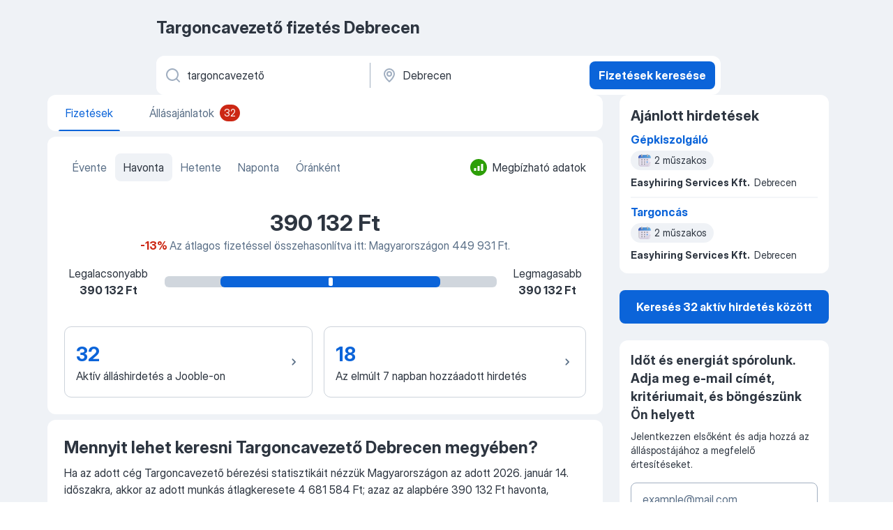

--- FILE ---
content_type: text/css
request_url: https://hu.jooble.org/assets/salaryStats.4424c195112dce4536c3.css
body_size: 8043
content:
._0hIdlx{margin:8px -16px 0}@media(min-width:992px){._0hIdlx{background-color:#fff;border-radius:8px;box-shadow:0 4px 24px 0 rgba(23,30,38,.18),0 0 2px 0 rgba(23,30,38,.06);box-sizing:border-box;left:0;margin:0;min-height:60px;padding:8px 0;position:absolute;right:0;top:calc(100% + 4px);z-index:4}}._3R8DSr{align-items:center;box-sizing:border-box;display:flex;min-height:32px;padding:4px 16px}.bbyfDK{color:#5a6f87;font:400 14px/20px InterDisplay,Helvetica,Arial,sans-serif;font-weight:400}.zIjnLm{color:#5a6f87;flex-shrink:0;font-size:12px;font:400 14px/20px InterDisplay,Helvetica,Arial,sans-serif;font-weight:400;margin-left:auto;min-height:auto}.zIjnLm>span{border-bottom-width:0}.S9MNKV{list-style-type:none;margin:0;padding:0}.LqcO-X{align-items:center;box-sizing:border-box;display:flex;padding:0 16px}.LqcO-X:not(:last-child) .biiCF7{border-bottom:1px solid rgba(99,128,166,.1)}.LqcO-X:hover{background-color:rgba(99,128,166,.1);overflow:hidden}.KN8081,.LqcO-X:active{background-color:rgba(99,128,166,.15)}@media(min-width:992px){.LqcO-X:hover{cursor:pointer}}.biiCF7{padding:12px 0;width:100%}.gp6D3r{margin-right:8px}.p6\+UxT{align-self:center;color:#2d3540;text-transform:capitalize}.UUlXxw,.p6\+UxT{font:400 16px/24px InterDisplay,Helvetica,Arial,sans-serif}.UUlXxw{color:#5a6f87}.UUlXxw:before{content:" - "}.WcHWqV{display:flex;flex-wrap:wrap}.wsQ56a{background-color:#eff2f6;border:0!important;border-radius:12px;margin:0 8px 8px 0}.wsQ56a:hover:not(:disabled){color:#2d3540!important}.jpNdNR{fill:#eff2f6!important}.-xWR9w{position:relative}.mO9zne{background-color:#eff2f6;color:#2d3540;font:400 16px/24px InterDisplay,Helvetica,Arial,sans-serif;max-height:32px;min-height:32px;padding:4px 8px;z-index:1}@media(min-width:992px){.mO9zne{padding:4px 4px 4px 8px}}.mO9zne:focus>span>svg,.mO9zne:hover>span>svg{fill:#fff!important}.MQl7R9{fill:#2d3540!important;margin-left:-8px}.XOP5Oq{transform:rotate(180deg)}._734y9i{background-color:#fff;border-radius:2px;box-shadow:0 0 2px rgba(23,30,38,.06),0 4px 24px rgba(23,30,38,.18);top:48px;z-index:1}.GBiQYZ,._734y9i{position:absolute;width:100%}.GBiQYZ{border:0;cursor:pointer;height:100%;left:0;opacity:0;top:0;z-index:3}._3T9J7L{padding:10px}.EAQyMV{font-weight:700}._3T9J7L:hover{background-color:#e9f3fe;cursor:pointer}.IZ6Pj3{list-style-type:none;margin:0;padding:8px 0}.D8EOHc{cursor:pointer;display:flex;justify-content:space-between;padding:0 16px}.D8EOHc:not(:last-child) .ekOx\+t{border-bottom:1px solid rgba(99,128,166,.1)}.D8EOHc:hover{background-color:rgba(99,128,166,.1);overflow:hidden}.D8EOHc:active{background-color:rgba(99,128,166,.15)}.kyS6kh{margin-right:8px}.SV4ocf{align-items:center;color:#2d3540;display:flex;font:400 16px/24px InterDisplay,Helvetica,Arial,sans-serif;width:100%}.ekOx\+t{padding:12px 0;width:100%}.ekOx\+t span>span{color:#db650b}@media(min-width:1280px){.ekOx\+t span>span{color:#2d3540;font-weight:700}}@media(max-width:767.98px){.ekOx\+t>span{max-width:220px;overflow:hidden;text-overflow:ellipsis}}._8FPzDS{align-items:center;color:#5a6f87;display:inline-flex;font:400 14px/20px InterDisplay,Helvetica,Arial,sans-serif;text-align:end}.NZbc6X{background-color:rgba(99,128,166,.1)}.CXE\+FW{background:#fff;border-radius:12px;display:flex;flex-direction:column}@media(min-width:1280px){.CXE\+FW{align-items:center;flex-direction:row;min-height:56px}}.kySr3o,.tXoMlu{align-items:center;display:flex;position:relative;width:100%}.kySr3o{background:#fff;box-shadow:none}@media(min-width:1280px){.RKazSn svg{top:16px}.RKazSn button{top:8px}.RKazSn div[data-test-name=_radiusSelect]{top:-4px}}._5sX2B\+{border-radius:8px;height:48px}._5sX2B\+:focus{border:2px solid #094ca6;box-shadow:none!important}@media(min-width:1280px){._5sX2B\+{border-color:transparent;height:56px}}.EIHqTW{border-bottom-left-radius:12px;border-top-left-radius:12px;margin-bottom:8px;position:relative}@media(min-width:1280px){.EIHqTW{margin:0;max-width:440px;padding-right:4px}.EIHqTW:after{border-left:1px solid #a1afc1;content:"";height:65%;position:absolute;right:0;top:10px;z-index:1}._9\+Weu7{max-width:440px;padding-left:3px}}.ZuTpxY{border-radius:8px;margin-top:8px}@media(min-width:1280px){.ZuTpxY{margin:8px}}@media(max-width:768px){.d-awio{height:48px}}.ff3yUb{z-index:1}.\-0Bnac,.ff3yUb{left:0;top:calc(100% + 8px)}.\-0Bnac{background-color:#fff;border-radius:8px;box-shadow:0 0 2px rgba(23,30,38,.06),0 4px 24px rgba(23,30,38,.18);box-sizing:border-box;overflow:hidden;position:absolute;width:100%;z-index:4}._7MtXb-{margin:8px -16px 0}.rH\+OQ6{margin-top:16px}.p7hDF8{margin:0 -8px 16px 0;max-width:100vw;overflow:visible;position:relative}@media(min-width:640px){.p7hDF8{margin:0 0 16px;max-width:768px}}@media(min-width:1280px){.p7hDF8{margin:12px 0 0;max-width:964px;width:100%}}.apmZrt{box-sizing:border-box;display:-webkit-box;-ms-overflow-style:none;overflow:auto;scrollbar-width:none}.apmZrt::-webkit-scrollbar{display:none}.wYznI5{align-items:center;background-color:rgba(99,128,166,.1);border:1px solid transparent;border-radius:12px;box-sizing:border-box;cursor:pointer;display:flex;height:40px;justify-content:center;margin-right:8px;padding:8px 10px 8px 16px;white-space:nowrap}.wYznI5 ._1apRDx{color:#2d3540;font:400 16px/24px InterDisplay,Helvetica,Arial,sans-serif;margin-right:6px}.wYznI5 .WRxogg{color:#5a6f87;margin-left:-2px}.wYznI5 .vaWP1y{margin:0 0 0 6px}.wYznI5 ._398Jb4{fill:#2d3540}.wYznI5:focus{border-color:#0b64d9;outline:0}._4ibWCe{background-color:rgba(37,139,242,.1);border-color:#0b64d9}._4ibWCe:hover{border-color:#0a58bf}._4ibWCe:active,._4ibWCe:hover{background-color:rgba(37,139,242,.15)}._4ibWCe:active{border-color:#084ca6}._4ibWCe>span.WRxogg,._4ibWCe>span._1apRDx{color:#0b64d9}._4ibWCe>span.WRxogg:hover,._4ibWCe>span._1apRDx:hover{color:#0a58bf}._4ibWCe>span.WRxogg:active,._4ibWCe>span._1apRDx:active{color:#084ca6}._4ibWCe>svg._398Jb4{fill:#0b64d9}._4ibWCe>svg._398Jb4:hover{fill:#0a58bf}._4ibWCe>svg._398Jb4:active{fill:#084ca6}.wYznI5:hover{border-color:#0a58bf}.wYznI5:hover ._1apRDx{color:#0a58bf}.wYznI5:hover ._398Jb4{fill:#0a58bf}.wYznI5:hover .WRxogg{color:#0a58bf}.wYznI5:active{border-color:#084ca6}.wYznI5:active ._1apRDx{color:#084ca6}.wYznI5:active ._398Jb4{fill:#084ca6}.wYznI5:active .WRxogg{color:#084ca6}@media(min-width:1280px){.wYznI5{background-color:#fff;border-color:#fff}._4ibWCe{background-color:rgba(37,139,242,.3);border-color:#084ca6}}.wYznI5:last-child{margin-right:16px}@media(min-width:768px){.wYznI5:last-child{margin-right:0}}.Q2QVDK{height:20px;margin-right:6px;width:20px}.hl1iVx{animation:_0kLO2J .2s ease-in-out forwards;background-color:#fff;border:1px solid rgba(99,128,166,.3);border-radius:50%;box-shadow:0 0 4px rgba(23,30,38,.08),0 0 6px rgba(23,30,38,.08);display:none;position:absolute;top:50%;transform:translateY(-50%);z-index:2}.hl1iVx:hover{box-shadow:0 0 2px rgba(23,30,38,.06),0 4px 14px rgba(23,30,38,.18)}@media(min-width:992px){.hl1iVx{display:flex}}._4HvwsN{left:-20px}._4HvwsN svg{transform:rotate(90deg)}.xyMoGl{right:-20px}.xyMoGl svg{transform:rotate(-90deg)}.hl1iVx:disabled{background-color:rgba(99,128,166,.3)}.Pw006C{overflow:hidden}@media(min-width:1024px){.Pw006C{overflow:auto}}.vqHA30{align-items:center;background-color:#fff;box-shadow:0 0 4px rgba(23,30,38,.08),0 0 6px rgba(23,30,38,.12);box-sizing:border-box;display:flex;flex-direction:column;margin-bottom:8px;padding:0 8px;position:relative;width:100%;z-index:4}._6db32v{bottom:0;left:0;margin:0;overflow:auto;position:fixed;top:0}.vqHA30:not(.CDX1ux){transition:transform .3s linear}@media(max-width:991.98px){.sRaWHL{position:sticky;top:0;transition:transform .3s linear}.ZR4H7Q{transform:translate3d(0,-100%,0)}.O\+7Zz2{position:sticky;top:0;transform:translateY(calc(-100% + 46px))}}.Zymb0f{box-sizing:border-box;display:flex;flex-wrap:wrap;justify-content:space-between;min-height:56px;padding:8px 0;width:100%}._4EA0AS{align-items:center;display:flex;flex-shrink:0;width:40px}._4EA0AS button:focus-visible{border-radius:4px;outline:1px solid #084ca6;outline-offset:3px}.LXog1i:focus-visible{border-radius:4px;outline:1px solid #084ca6!important;outline-offset:3px}.LXog1i>svg{transform:rotate(90deg)}.lglg1M{align-items:center;display:flex;flex-shrink:0;height:40px;justify-content:center;width:40px}.R-Knap{align-self:center;margin:0 auto}.R-Knap:focus-visible{border-radius:4px;outline:1px solid #084ca6!important;outline-offset:10px}.aNveMz{display:block;height:28px;width:80px}.EmXz8I{min-height:56px}.EmXz8I,.Ex2XuH{align-items:center;display:flex}.Ex2XuH{background-color:rgba(99,128,166,.1);border-radius:12px;box-sizing:border-box;justify-content:space-between;min-height:inherit;padding:0 8px 0 16px;width:100%}.Ex2XuH:focus-visible{border-radius:4px;outline:1px solid #084ca6;outline-offset:3px}.mFSAHw{justify-content:space-between;overflow:hidden;text-overflow:ellipsis;white-space:nowrap}.mFSAHw,.x2WJKB{align-items:center;display:flex}.x2WJKB{background-color:#0b64d9;border-radius:8px;height:40px;justify-content:center;margin-left:8px;min-width:40px}.x2WJKB>svg{fill:#fff}.KlJsh2{color:#2d3540;font:400 16px/24px InterDisplay,Helvetica,Arial,sans-serif;overflow:hidden;text-overflow:ellipsis;text-transform:capitalize;white-space:nowrap}.PuGXii{display:flex;justify-content:space-between}.A8w1bQ{display:block;min-width:0}.A5TUKQ{display:none}@media(max-width:991.98px){.A8w1bQ{order:4;width:100%}.oucV\+a{visibility:hidden}}.EiNgqg{height:0;overflow:hidden;padding-bottom:8px;width:0}.wrXgU\+{max-width:640px;padding:0 8px;width:100%}.N3QquI{height:100%;overflow:visible;width:auto}@media(min-width:768px){.N3QquI{height:100%}}@media(min-width:1280px){.EiNgqg{flex-grow:1;height:auto!important;overflow:visible!important;padding:0 0 0 20px;width:auto!important}}.aoiXKm{background-color:rgba(23,30,38,.3);bottom:0;left:0;position:fixed;right:0;top:0;z-index:3}.A6NZXE{transform:rotate(90deg)}.c6WfLo{background-color:#eff2f6;border-radius:4px;color:#5a6f87;font:400 16px/24px InterDisplay,Helvetica,Arial,sans-serif;margin-left:8px;padding:4px 8px;text-transform:lowercase}.\+xblsA{display:block;max-width:calc(50% - 48px);overflow:hidden;padding:8px;position:absolute;right:4px;text-overflow:ellipsis;white-space:nowrap}.\+xblsA:active{border-radius:4px}.-UrBMa{color:#2d3540;font:400 14px/20px InterDisplay,Helvetica,Arial,sans-serif}.I6On51{padding-right:64px;position:relative}.BYRs09{height:56px;margin-left:8px;padding:27px;position:absolute;right:0;top:0;width:56px}.BYRs09,.BYRs09:active,.BYRs09:hover{background:#eff2f6}._05ip5i{fill:#0b64d9!important}.oj0HIM{background-color:rgba(99,128,166,.3);display:flex;flex-direction:column;margin-left:-16px;margin-right:-16px;margin-top:16px;padding:16px;position:relative}@media(min-width:768px){.oj0HIM{border-radius:8px;margin:24px 0 0}}.oeM8f9{align-items:center;display:flex;flex-direction:column;justify-content:space-between}@media(min-width:768px){.oeM8f9{flex-direction:row}}._5FqpFI{align-self:flex-start}@media(min-width:768px){._5FqpFI{align-self:center;margin-right:12px}}.YH3FQa{color:#2d3540;font:700 18px/26px InterDisplay,Helvetica,Arial,sans-serif;margin-bottom:4px}@media(min-width:768px){.YH3FQa{font:700 24px/32px InterDisplay,Helvetica,Arial,sans-serif;font-size:16px;line-height:28px}}.YH3FQa:last-child{margin-bottom:0}.IpaYbu{font:400 16px/24px InterDisplay,Helvetica,Arial,sans-serif}.oj0HIM .f9mgNL{flex-grow:1;height:48px}.oj0HIM .f9mgNL:hover:not(:focus):enabled{background-color:transparent;border-color:#0a58bf;color:#0a58bf}.oj0HIM .f9mgNL:active{background-color:transparent;border-color:#084ca6;color:#084ca6}.oj0HIM .hb5RTp{border-color:#0a58bf;color:#0a58bf}.oj0HIM .hb5RTp,.oj0HIM .hb5RTp:hover:not(:focus):enabled{background-color:#e9f3fe}.oj0HIM .f9mgNL:first-child{margin-right:8px}.wC3a-c{background-color:#fff;border-radius:4px;margin:12px 0}@media(min-width:768px){.wC3a-c{margin:16px 0}}.wC3a-c textarea{height:68px;min-height:auto}@media(min-width:768px){.wC3a-c textarea{height:48px}}.B74B4V{display:flex;justify-content:space-between;margin-top:12px;width:100%}@media(min-width:768px){.B74B4V{margin-top:0;width:auto}}._4Z2f8P{position:absolute;right:12px;top:50%;transform:translateY(-50%)}._8rBNqK{align-items:center;display:flex;margin:0;overflow-y:auto;padding:0;white-space:nowrap}@media(max-width:991.98px){._8rBNqK{overflow:scroll;width:100%}}._8rBNqK::-webkit-scrollbar{display:none}.czaFM4{border-radius:8px;cursor:pointer;list-style:none;padding:0}.czaFM4>a{color:#5a6f87;display:block;font:400 16px/24px InterDisplay,Helvetica,Arial,sans-serif;font-weight:400;padding:8px 12px;text-decoration:none;transition:color .3s linear}.czaFM4>a:hover{color:#2d3540}.ENouFO{background-color:rgba(99,128,166,.1)}.ENouFO>a{color:#2d3540}.kwOOsx{border-radius:12px;box-shadow:none}.MtxbSu{align-items:flex-start;display:flex;margin-bottom:4px;padding:12px 16px 0}.H2kh-j{display:-webkit-box;font:700 18px/26px InterDisplay,Helvetica,Arial,sans-serif;margin:0 auto 0 0;overflow:hidden;-webkit-line-clamp:3;-webkit-box-orient:vertical}.BV3goE{color:#5a6f87;font:400 14px/20px InterDisplay,Helvetica,Arial,sans-serif;margin-bottom:8px}.PTnvOx{margin-top:8px}@media(min-width:992px){.PTnvOx{margin-top:8px}}._4HmRXx{color:#2d3540;display:-webkit-box;font-size:14px;line-height:20px;margin-bottom:4px;margin-top:8px;overflow:hidden;-webkit-line-clamp:2;-webkit-box-orient:vertical;word-wrap:break-word;word-break:break-word}.EGiLvd{border-bottom:none;padding:0 16px}.hKcc4b{font:700 16px/24px InterDisplay,Helvetica,Arial,sans-serif;margin-right:4px}._9XnQtL,.dtxp4j{z-index:1}._9XnQtL{position:absolute;right:0;top:2px}.Qfs-nv{display:flex;display:-webkit-box;font:700 16px/24px InterDisplay,Helvetica,Arial,sans-serif;margin-bottom:4px;overflow:hidden;-webkit-line-clamp:1;-webkit-box-orient:vertical}.wq5leS{color:#db650b;margin-left:16px;padding-top:5px}.bT6CN0,.wq5leS{font:400 14px/20px InterDisplay,Helvetica,Arial,sans-serif}.bT6CN0{align-items:center;border-bottom:1px solid rgba(99,128,166,.15);display:flex;margin:0;padding:16px 24px}._6-yAMl{align-self:unset;height:24px;margin:0 8px 0 0;width:24px}.pIXj\+g{font:400 14px/20px InterDisplay,Helvetica,Arial,sans-serif}.vpj6lN{padding:4px 16px 16px}.vpj6lN>div{display:flex;flex-direction:column}.hDziNi{box-sizing:border-box;display:none;margin-left:8px;max-height:30px;max-width:80px}._41-c-P{display:block}.HS2mMN{border-radius:4px;float:right;height:44px;margin:4px 0 8px 16px;-o-object-fit:contain;object-fit:contain;width:44px}.pzw6fk{border-left:none;margin:0 0 4px;min-height:unset;padding:0}.pzw6fk p{font:700 14px/20px InterDisplay,Helvetica,Arial,sans-serif}.pzw6fk span{display:flex;flex-direction:column;margin-top:8px}.pzw6fk span div{margin:0 0 8px}.pzw6fk span div svg{height:20px;width:20px;fill:#5a6f87;margin-top:0}.pzw6fk span div div{margin:0}.pzw6fk div svg{height:24px;width:24px;fill:#5a6f87}.pzw6fk div div{color:#5a6f87}.ncun6n{color:#2d3540;display:-webkit-box;overflow:hidden;word-break:break-word;-webkit-line-clamp:2;-webkit-box-orient:vertical}.g4pqc9,.ncun6n,.rb6Dnw{font:400 14px/20px InterDisplay,Helvetica,Arial,sans-serif}@media(min-width:1280px){.HM1R8R{border-radius:0;box-shadow:none}.HM1R8R .MtxbSu{margin-bottom:0;padding:0 16px}.HM1R8R .H2kh-j{font-size:16px;line-height:24px}.HM1R8R .H2kh-j a{display:-webkit-box;overflow:hidden;-webkit-line-clamp:1;-webkit-box-orient:vertical}.HM1R8R .BV3goE{margin-bottom:4px}.HM1R8R .PTnvOx{font:700 14px/20px InterDisplay,Helvetica,Arial,sans-serif;margin-top:4px}.HM1R8R ._4HmRXx{display:none}.HM1R8R .\+uUccb{margin-top:0}.HM1R8R .vpj6lN{padding:0 16px 8px}.HM1R8R .vpj6lN>div{align-items:baseline;flex-direction:row;flex-wrap:wrap}.HM1R8R .HS2mMN{display:none}.HM1R8R .pzw6fk{margin-right:6px}.HM1R8R .\+eXaFf,.HM1R8R .lvJUum{display:none}}.YrYefO{display:-webkit-box;overflow:hidden;-webkit-line-clamp:1;-webkit-box-orient:vertical}.KVuoHl{display:flex;flex-direction:column;margin-bottom:24px;width:100%}@media(max-width:991.98px){.KVuoHl{margin-bottom:16px;margin-top:16px;max-width:100%;width:100%}}.NClXfN:not(.pMe3ou){overflow:hidden}@media(min-width:1280px){.NClXfN:not(.pMe3ou){background-color:#fff;border-radius:12px;padding-bottom:4px;padding-top:16px}}.JOqjWz{color:#2d3540;font:700 18px/26px InterDisplay,Helvetica,Arial,sans-serif;margin-bottom:8px;padding:0 16px}@media(min-width:992px){.X6Y9hY{padding-left:0}.JOqjWz{font-size:20px;font-weight:700;line-height:28px}}.CnSYEW{color:#2d3540;font:400 16px/24px InterDisplay,Helvetica,Arial,sans-serif;margin-bottom:16px}@media(max-width:991.98px){.CnSYEW{font:400 14px/20px InterDisplay,Helvetica,Arial,sans-serif;padding:0 16px}}.u46nds{list-style-type:none;margin:0;padding:0}@media(min-width:992px){.u46nds .vwf8Vw{position:relative}.u46nds .vwf8Vw:not(:last-of-type):after{background:rgba(99,128,166,.15);bottom:0;content:"";height:1px;left:50%;position:absolute;right:50%;transform:translate(-50%,-50%);width:calc(100% - 32px)}}.u46nds .vwf8Vw+.vwf8Vw{margin-top:16px}@media(max-width:991.98px){.u46nds .vwf8Vw+.vwf8Vw{margin-top:8px}}@media(min-width:992px){.u46nds .vwf8Vw+.vwf8Vw{margin-top:8px}}.cO8aIO{display:flex;margin-bottom:-4px;overflow:scroll;padding-bottom:4px}.cO8aIO .vwf8Vw{background-color:#fff;border-radius:8px;box-shadow:0 0 2px rgba(23,30,38,.06),0 2px 3px rgba(23,30,38,.08);display:flex;margin-left:8px;min-width:288px;overflow:hidden;width:288px}.cO8aIO .vwf8Vw:after{display:none}@media(max-width:991.98px){.cO8aIO .vwf8Vw:last-child{margin-right:8px}}@media(min-width:992px){.cO8aIO .vwf8Vw:first-child{margin-left:0}}.cO8aIO .vwf8Vw>*{box-shadow:none}.cO8aIO .vwf8Vw+.vwf8Vw{margin-top:0}.cO8aIO .vwf8Vw{border-radius:12px;box-shadow:none!important}.bcfA8t,.sYhJqB{margin-top:24px}@media(max-width:991.98px){.bcfA8t,.sYhJqB{margin:16px 16px 0}}.oaec7l{position:relative;width:100%}@media(max-width:1023.98px){.oaec7l{margin-top:4px}}.TnJs6y:before,._1EQEbq:after{animation:UH6Hjo .2s ease-in-out forwards;content:"";display:block;height:calc(100% - 6px);position:absolute;top:50%;transform:translateY(-50%);width:82px;z-index:1}@media(max-width:991.98px){.TnJs6y:before,._1EQEbq:after{display:none}}._1EQEbq:after{background:linear-gradient(270deg,#fff .07%,hsla(0,0%,100%,0) 99.93%);right:0}.TnJs6y:before{background:linear-gradient(90deg,#fff .07%,hsla(0,0%,100%,0) 99.93%);left:0}._57sh2v{animation:UH6Hjo .2s ease-in-out forwards;background-color:#fff;border-radius:50%;box-shadow:0 0 2px rgba(23,30,38,.06),0 2px 3px rgba(23,30,38,.08);display:none;position:absolute;top:50%;transform:translateY(-50%);z-index:1;z-index:2}._57sh2v:hover{box-shadow:0 0 2px rgba(23,30,38,.06),0 4px 14px rgba(23,30,38,.18)}@media(min-width:992px){._57sh2v{display:flex}}.WYriy-{left:16px}.WYriy- svg{transform:rotate(90deg)}.avzl5h{right:16px}.avzl5h svg{transform:rotate(-90deg)}._57sh2v:disabled{background-color:rgba(99,128,166,.3)}@keyframes UH6Hjo{0%{opacity:0}to{opacity:1}}.gusNWo{background-color:#fff;border-radius:12px;box-shadow:unset;box-sizing:border-box;display:flex;flex-direction:column;padding:16px}.KK7HVf{border-radius:4px}.KK7HVf,.eipk-h{animation:FHFMeU 2s ease infinite;background-image:linear-gradient(10deg,rgba(99,128,166,.3),rgba(99,128,166,.1));background-size:400% 400%;height:20px}.eipk-h{border-radius:2px}.eQ7Pzo{width:calc(100% - 12px)}.M80CbE,.eQ7Pzo{margin-bottom:14px}.M80CbE{width:calc(100% - 92px)}.dMZAQN{align-items:center;display:flex;margin-bottom:14px}.oXyNU9{margin-right:8px;width:20px}._4wsHgG{height:12px;width:90px}.k9byi9{align-items:center;display:flex}.wJwze1{margin-right:8px;width:20px}.MbgDxJ{height:12px;width:90px}@keyframes FHFMeU{0%{background-position:0 50%}50%{background-position:100% 50%}to{background-position:0 50%}}.H8g9uD{margin:8px 0}.H8g9uD:first-of-type{margin-top:0}@media(min-width:992px){.H8g9uD{margin:16px 0}.H8g9uD:first-of-type{margin-top:0}}.t3vgr3{display:flex;overflow:hidden}.lJSZzF{width:320px}.L-Oao3{border-radius:8px;box-shadow:0 0 2px rgba(23,30,38,.06),0 2px 3px rgba(23,30,38,.08);margin:0 0 0 8px;min-width:288px;width:288px}.VUlYD6{width:300px}.zoelwB{align-items:center;border:1px solid rgba(90,111,135,.3);border-radius:10px;color:inherit;cursor:pointer;display:flex;flex-grow:1;height:68px;padding:16px;text-decoration:none;transition:background-color .3s linear}@media(min-width:992px){.zoelwB{max-width:calc(50% - 32px)}}.zoelwB:active,.zoelwB:hover{background-color:rgba(99,128,166,.1)}._3z4XPS{white-space:break-spaces}.U5lKzA{display:flex;flex-direction:column}.dDq6-d{color:#2d3540;color:#0b64d9;font:700 20px/28px InterDisplay,Helvetica,Arial,sans-serif;margin-bottom:4px}@media(min-width:768px){.dDq6-d{font:700 28px/36px InterDisplay,Helvetica,Arial,sans-serif}}.KWbG6n{height:100%;margin-left:auto;transform:rotate(90deg);fill:#5a6f87}.sd2J66{background:#fff;box-shadow:0 0 2px rgba(23,30,38,.06),0 2px 3px rgba(23,30,38,.08);margin-bottom:16px;padding:16px}@media(min-width:992px){.sd2J66{border-radius:8px;padding:24px}}.GMrc94{padding-bottom:0}@media(min-width:768px){.GMrc94{padding-bottom:24px}}.WuLy3R{display:flex;flex-direction:column;flex-wrap:wrap;justify-content:space-between;margin-bottom:16px;margin-right:-16px;width:100%}@media(min-width:992px){.WuLy3R{flex-direction:row;margin-bottom:40px}}.afj1\+p{font:400 16px/24px InterDisplay,Helvetica,Arial,sans-serif;width:310px;z-index:10}.ky0PVu{align-items:center;display:flex;margin-bottom:auto;margin-top:8px}.DqCwXX{margin-right:8px}@media(max-width:991.98px){.ky0PVu{margin-top:24px}}.bGHD5Y{display:flex;flex-wrap:wrap;margin-bottom:8px}@media(min-width:768px){.bGHD5Y{flex-wrap:nowrap}}@media(min-width:992px){.bGHD5Y{margin-bottom:16px}}.dygn0k{color:#2d3540;font:700 32px/40px InterDisplay,Helvetica,Arial,sans-serif;text-align:center}.GpVKfW{margin-bottom:16px}._9szvvJ{color:#5a6f87;font:400 16px/24px InterDisplay,Helvetica,Arial,sans-serif}.Yi\+DVy{color:#cc2714;font-weight:700}.SXeOYj{color:#2d9e08;font-weight:700}.IC5Hot{color:#2d3540;font:700 18px/26px InterDisplay,Helvetica,Arial,sans-serif;margin-bottom:16px}@media(min-width:768px){.IC5Hot{font:700 24px/32px InterDisplay,Helvetica,Arial,sans-serif}}@media(min-width:992px){.Um9Zjm{align-items:center;display:flex;justify-content:center}}.o9IT9v{height:16px;width:100%}@media(min-width:992px){.o9IT9v{margin-left:24px;margin-right:24px;width:476px}}.k3W7nh{display:flex;flex-direction:column;font:400 16px/24px InterDisplay,Helvetica,Arial,sans-serif;white-space:nowrap}.k3W7nh p:nth-child(2){font-weight:700}@media(min-width:992px){.k3W7nh{align-items:center;min-width:80px}}.s-XrVJ{display:flex;flex-direction:column;font:400 16px/24px InterDisplay,Helvetica,Arial,sans-serif;white-space:nowrap}.s-XrVJ p:first-child{margin-left:auto}.s-XrVJ p:nth-child(2){font-weight:700;margin-left:auto}.jB04Iy{display:flex;margin:0 auto;max-width:476px}.Veaq\+P{margin-left:auto}.Qjg\+dn{text-align:center}.xXKBRX{flex-grow:1;margin-right:16px}@media(max-width:991.98px){.xXKBRX{margin-right:0}.xXKBRX:not(:last-child){margin-bottom:8px}}.NmcbzK{margin-right:0}.NmcbzK,._5YSucD{max-width:none!important}.nkzTQM{display:flex;justify-content:center;margin-top:40px}@media(max-width:991.98px){.nkzTQM{flex-direction:column;margin-top:32px}}.pOD-TY>h2,.pOD-TY>h3{color:#2d3540;font:700 18px/26px InterDisplay,Helvetica,Arial,sans-serif;margin-bottom:8px}@media(min-width:768px){.pOD-TY>h2,.pOD-TY>h3{font:700 24px/32px InterDisplay,Helvetica,Arial,sans-serif}}.pOD-TY>p{color:#2d3540;display:flex;flex-direction:column;font:400 16px/24px InterDisplay,Helvetica,Arial,sans-serif;margin-bottom:12px}.pOD-TY>p:last-child{margin-bottom:0}.pOD-TY>p>span{display:inline-flex}.pOD-TY>p>span:first-child{margin-bottom:4px}.xGp9\+f{align-items:center;border-radius:4px;color:#5a6f87;display:flex;font:400 14px/20px InterDisplay,Helvetica,Arial,sans-serif;height:100%;margin:4px;text-decoration:inherit}.xGp9\+f:hover{color:#0a58bf;text-decoration:underline}.xGp9\+f:hover:visited{color:#5430bf}@media(max-width:767.98px){.xGp9\+f{margin:0}}.xGp9\+f:focus{background-color:transparent;border:1px solid #084ca6;box-shadow:0 0 0 3px rgba(37,139,242,.3);color:#084ca6}.GC2JW2:hover{color:#5430bf}.rORQDp{margin-left:0}.js8A2-{margin-left:2px;transform:rotate(90deg);fill:currentColor}.LhLs38{align-items:center;align-self:normal;border:1px solid rgba(90,111,135,.3);border-radius:8px;box-sizing:border-box;color:inherit;display:flex;padding:16px;text-decoration:none}@media(max-width:991.98px){.LhLs38{margin-left:0;width:100%}}.LhLs38:hover{background-color:rgba(99,128,166,.1)}@media(min-width:768px){.LhLs38:hover{border-radius:8px}}.LhLs38:active{background-color:rgba(99,128,166,.15)}@media(min-width:768px){.LhLs38:active{border-radius:8px}}.-Nh6OA{flex-grow:1;margin-right:8px}.-Nh6OA>:last-child{margin-top:8px}.QB\+eN0{color:#0b64d9;display:-webkit-box;font:700 16px/24px InterDisplay,Helvetica,Arial,sans-serif;overflow:hidden;-webkit-line-clamp:2;-webkit-box-orient:vertical;margin-bottom:2px}.Mh8InM{color:#2d3540;font:400 16px/24px InterDisplay,Helvetica,Arial,sans-serif}.Z8n7n3{font-weight:700}.T1V\+WB{text-transform:lowercase}.cXCKEi{color:#5a6f87;font:400 14px/20px InterDisplay,Helvetica,Arial,sans-serif}.l12tBr{border-radius:8px;box-sizing:border-box;flex-grow:0;font:700 20px/28px InterDisplay,Helvetica,Arial,sans-serif;height:48px;padding:20px;position:relative;width:48px}.LYzScV,.l12tBr{align-items:center;display:flex;justify-content:center}.LYzScV>svg{flex-grow:0;transform:rotate(90deg)}.HvwpEe{background-color:#fff;border-radius:8px;box-shadow:0 0 2px rgba(23,30,38,.06),0 2px 3px rgba(23,30,38,.08);padding:24px}@media(max-width:991.98px){.HvwpEe{border-radius:unset;padding:16px}}.CYjy7v{color:#2d3540;font:700 20px/28px InterDisplay,Helvetica,Arial,sans-serif;margin-bottom:24px}@media(min-width:768px){.CYjy7v{font:700 28px/36px InterDisplay,Helvetica,Arial,sans-serif}}@media(max-width:991.98px){.CYjy7v{margin-bottom:16px}}.LXlX0u{align-items:center;display:flex;flex-wrap:wrap;justify-content:space-between;margin-bottom:-8px;overflow:hidden}@media(min-width:992px){.LXlX0u{margin-bottom:-16px}}.Y8EwpW{margin-bottom:8px;width:100%}@media(min-width:992px){.Y8EwpW{margin-bottom:16px;width:32%}.-W4MwV{width:100%}}._3Er5uB{margin-top:24px;width:100%}.IuEQFz{display:flex;flex-wrap:wrap;list-style-type:none;margin:24px 0 0;padding:0}@media(min-width:992px){.IuEQFz{margin:0}}.weGQ-7{margin-bottom:8px}.f\+3hKW{flex-direction:row-reverse;font:400 12px/16px InterDisplay,Helvetica,Arial,sans-serif;text-decoration:none}.f\+3hKW:hover:not(.F\+Aw68){color:#2d3540!important}@media(min-width:992px){.f\+3hKW{font:400 14px/20px InterDisplay,Helvetica,Arial,sans-serif}}.F\+Aw68{color:#5a6f87;cursor:text!important}.f\+3hKW>svg{height:20px;margin:0 4px;width:20px;fill:#a1afc1;transform:rotate(-90deg)}@media(max-width:991.98px){.o-lTT\+{padding:16px}}.CODfSW{color:#2d3540;font:400 16px/24px InterDisplay,Helvetica,Arial,sans-serif;font-weight:700;margin:8px 0;padding:0}.QOnnmr{margin-bottom:32px;margin-top:0;padding-right:0}._7o\+QwJ{color:#2d3540}._7o\+QwJ a{color:#0b64d9}._7o\+QwJ a:visited{color:#5430bf}._7o\+QwJ+._7o\+QwJ{margin-top:4px}.NlEjzt{display:block;font:400 14px/20px InterDisplay,Helvetica,Arial,sans-serif;margin-bottom:32px;padding:0 8px;word-break:break-word}@media(max-width:991.98px){.NlEjzt{padding:0 16px}}@media(min-width:992px){.NlEjzt{font:400 16px/24px InterDisplay,Helvetica,Arial,sans-serif}}.Y15H4D:before{content:", "}.f98N08{display:flex;flex-direction:column;margin:0 -16px;padding:12px 16px;text-decoration:none;transition:background-color .3s linear}.f98N08:last-child{margin-bottom:0}.f98N08:hover{background-color:#eff2f6}@media(min-width:768px){.f98N08{align-items:center;border-radius:8px;flex-direction:row;padding-right:16px}}.Rcq1hO{box-sizing:border-box;color:#2d3540;font:700 16px/24px InterDisplay,Helvetica,Arial,sans-serif;overflow:hidden;width:100%}@media(min-width:768px){.Rcq1hO{padding-right:16px}}.QW9NmQ{color:#0b64d9;margin-bottom:4px;text-overflow:ellipsis}@media(min-width:768px){.QW9NmQ{margin-bottom:0;width:30%}}.ohcPew{margin-bottom:8px}@media(min-width:768px){.ohcPew{margin-bottom:0;width:22%}.A\+pjAZ{width:25%}}.qjpL\+y{background-color:#0b64d9;border-radius:0 4px 4px 0;height:16px}@media(min-width:768px){.qjpL\+y{border-radius:0 8px 8px 0;height:24px;margin-right:24px}}.BvTdY5{margin-top:8px;padding-right:0}@media(min-width:768px){.BvTdY5{display:flex;justify-content:flex-end;margin-top:0;padding-left:0;width:23%}}.Y6SK5S{font:400 14px/20px InterDisplay,Helvetica,Arial,sans-serif;text-transform:lowercase}@media(min-width:768px){.Y6SK5S{display:none}}.DTa47-{display:none;margin-bottom:16px}@media(min-width:768px){.DTa47-{display:flex}}.LdERru{color:#5a6f87;font:400 14px/20px InterDisplay,Helvetica,Arial,sans-serif;overflow:hidden;padding-right:16px;text-overflow:ellipsis;width:10%}.pDaimP{width:30%}.JSgKH2{padding-right:0;width:25%}.heM-nF{width:23%}.banDiU{width:22%}.MMoY\+0{background-color:#fff;border-radius:8px;box-shadow:0 0 2px rgba(23,30,38,.06),0 2px 3px rgba(23,30,38,.08);padding:24px}@media(max-width:991.98px){.MMoY\+0{border-radius:unset;padding:16px}}.ZBKeyf{color:#2d3540;font:700 20px/28px InterDisplay,Helvetica,Arial,sans-serif;margin-bottom:4px}@media(min-width:768px){.ZBKeyf{font:700 28px/36px InterDisplay,Helvetica,Arial,sans-serif;margin-bottom:20px}}.FOEyEW{display:flex;flex-direction:column;overflow:visible}.i4TdtR{margin-top:18px;width:100%}.GT9g\+K{background:#fff;border-radius:12px;display:flex;flex-direction:column}@media(min-width:1280px){.GT9g\+K{align-items:center;flex-direction:row;min-height:56px}}.ooHFbM,.pekm0\+{align-items:center;display:flex;position:relative;width:100%}.ooHFbM{background:#fff;box-shadow:none}@media(min-width:1280px){.nctZ5j svg{top:16px}.nctZ5j button{top:8px}.nctZ5j div[data-test-name=_radiusSelect]{top:-4px}}.WxVr3s{border-radius:8px;height:48px}.WxVr3s:focus{border:2px solid #094ca6;box-shadow:none!important}@media(min-width:1280px){.WxVr3s{border-color:transparent;height:56px}}.aGesYQ{border-bottom-left-radius:12px;border-top-left-radius:12px;margin-bottom:8px;position:relative}@media(min-width:1280px){.aGesYQ{margin:0;max-width:440px;padding-right:4px}.aGesYQ:after{border-left:1px solid #a1afc1;content:"";height:65%;position:absolute;right:0;top:10px;z-index:1}._1WZXjj{max-width:440px;padding-left:3px}}.fYnkXR{border-radius:8px;margin-top:8px;min-width:unset;white-space:nowrap}@media(min-width:1280px){.fYnkXR{margin:8px}}@media(max-width:768px){.fYnkXR{height:48px}}.cbf\+zm{z-index:1}._3YHyit,.cbf\+zm{left:0;top:calc(100% + 8px)}._3YHyit{background-color:#fff;border-radius:8px;box-shadow:0 0 2px rgba(23,30,38,.06),0 4px 24px rgba(23,30,38,.18);box-sizing:border-box;overflow:hidden;position:absolute;width:100%;z-index:4}.u2yGjP{margin:8px -16px 0}.pbytRw{color:#cc2714;margin-top:4px}.pbytRw,.yb\+YVx{font:400 14px/20px InterDisplay,Helvetica,Arial,sans-serif}.yb\+YVx{margin-top:24px}.yb\+YVx,.yb\+YVx>a{color:#5a6f87}@media(max-width:991.98px){.yb\+YVx{margin-top:16px}}._7-DbdR{color:#fff;display:block;height:48px;line-height:44px;margin:8px;overflow:hidden;padding:0;width:100%}.BhPdUp{background-color:#1977f3}.BhPdUp:hover{background-color:#0b71d9}.spXFfA{background:#34aadf}.spXFfA:hover{background-color:#2e96c4}.JdgS\+n,.lhLCCS{display:inline-block;margin-left:8px}.lhLCCS{font-size:16px;margin-left:0;margin-right:8px}.JdgS\+n svg{display:inline-block;vertical-align:middle}.n-3PEq{color:#5a6f87;margin-bottom:16px;margin-top:24px;overflow:hidden;text-align:center}.n-3PEq:after,.n-3PEq:before{background-color:rgba(99,128,166,.3);color:rgba(99,128,166,.3);content:"";display:inline-block;height:1px;position:relative;vertical-align:middle;width:100%}.n-3PEq:before{left:-10px;margin-left:-100%}.n-3PEq:after{margin-right:-100%;right:-10px}.m\+QWra{display:flex;font-size:0;justify-content:space-between;list-style-type:none;margin:16px -8px 0;padding:0}.oW0sXG{color:#2d3540;font:700 18px/26px InterDisplay,Helvetica,Arial,sans-serif;margin-bottom:8px}@media(min-width:768px){.oW0sXG{font:700 24px/32px InterDisplay,Helvetica,Arial,sans-serif}}._0itgpX{margin-top:16px;position:relative}.zbwBKg{font:400 12px/16px InterDisplay,Helvetica,Arial,sans-serif;line-height:1.5}@media(min-width:992px){.zbwBKg{font:400 14px/20px InterDisplay,Helvetica,Arial,sans-serif}}.zbwBKg a{color:#084ca6;text-decoration:none}.zbwBKg a:focus-visible{border-radius:4px;outline:1px solid #084ca6;outline-offset:3px}.WFYVht{max-height:3em;overflow:hidden}.zc7qMZ{background:#fff;bottom:0;padding-left:4px;position:absolute;right:0}.S3ZwpN{font:400 12px/16px InterDisplay,Helvetica,Arial,sans-serif;margin-right:4px}@media(min-width:992px){.S3ZwpN{font:400 14px/20px InterDisplay,Helvetica,Arial,sans-serif}}.H7Jd\+u{background:none;border:none;color:#084ca6;cursor:pointer;font:400 12px/16px InterDisplay,Helvetica,Arial,sans-serif;margin-bottom:1px;padding:0}@media(min-width:992px){.H7Jd\+u{font:400 14px/20px InterDisplay,Helvetica,Arial,sans-serif}}.H7Jd\+u:hover{text-decoration:underline}.H7Jd\+u:focus-visible{border-radius:4px;outline:1px solid #084ca6;outline-offset:-2px}.tOUq7u{background-color:#fff;border-radius:12px;padding:16px}.OJS6xn{color:#2d3540;font:700 18px/26px InterDisplay,Helvetica,Arial,sans-serif;margin-bottom:8px}.hI-iwz{color:#2d3540;font:400 14px/20px InterDisplay,Helvetica,Arial,sans-serif;margin-bottom:16px}.gz5IrK{position:relative;width:100%}.vUvKqC{background-color:#fff;border-radius:8px;box-shadow:0 0 2px rgba(23,30,38,.06),0 4px 24px rgba(23,30,38,.18);left:0;overflow:hidden;position:absolute;right:0;z-index:1}@media(min-width:992px){.vUvKqC{top:50px}}.bsXoWV{list-style-type:none;margin:0;padding:0}.vHDt5i{align-items:center;box-sizing:border-box;display:flex;min-height:48px;padding:4px 14px}.vHDt5i+.vHDt5i{border-top:1px solid rgba(99,128,166,.1)}@media(min-width:992px){.vHDt5i:hover{background-color:rgba(99,128,166,.1);cursor:pointer}}.b9cSGT{margin-bottom:12px!important}.eGGg4j{width:100%}.xd5htr{margin-top:16px;text-align:center}.uFRFDr{font:400 12px/16px InterDisplay,Helvetica,Arial,sans-serif}.IfnPFd{align-items:flex-end;background-color:#fff;box-sizing:border-box;display:flex;list-style-type:none;overflow:auto;padding:0 0 4px;position:relative;width:100%}.IfnPFd::-webkit-scrollbar{display:none}.IfnPFd:after{background-color:rgba(99,128,166,.15);bottom:0;content:"";height:1px;left:0;position:absolute;width:100%;z-index:1}@media(min-width:992px){.IfnPFd{padding:0 8px 4px}}.DyjaSC{box-shadow:0 0 0 rgba(23,30,38,.06),0 2px 3px rgba(23,30,38,.08)}@media(min-width:992px){.DyjaSC{border-bottom-left-radius:8px;border-bottom-right-radius:8px}}.DyjaSC:after{content:none}.v4UJox{align-items:center;display:flex;padding:0 16px;position:relative;text-decoration:none;white-space:nowrap;z-index:2}@media(min-width:992px){.v4UJox:not(._1vX\+Rp):hover{background-color:rgba(99,128,166,.1);border-radius:8px;cursor:pointer}}.bwOaUM{align-items:center;color:#5a6f87;display:flex;font-size:16px;font-weight:400;line-height:24px;padding:8px 0;position:relative}@media(min-width:992px){.bwOaUM{padding:10px}}._3gTTAy{color:#0b64d9}@media(min-width:992px){._3gTTAy:hover{background-color:transparent;border-radius:0}}.Rc4lAi{background:#0b64d9;border-top-left-radius:2px;border-top-right-radius:2px;bottom:-4px;height:2px;left:0;position:absolute;width:100%}.A7ARaT{align-items:center;background-color:#0b64d9;border-radius:15px;box-sizing:border-box;color:#fff;display:inline-flex;font-size:14px;font-weight:400;height:24px;justify-content:center;line-height:20px;margin-left:8px;min-width:24px;padding:2px 6px;text-align:center}.VcC7Vz{width:100%}.sbcaye{box-shadow:none;margin-left:-16px;margin-right:-16px;margin-top:0;padding-left:0;padding-top:0}.sbcaye:after{content:none}@media(min-width:1280px){.sbcaye{border-radius:12px;margin:0 0 8px;padding-top:4px}}._6LArez{background-color:#cc2714}.qeqbMv{border-bottom:1px solid rgba(99,128,166,.1);display:flex;flex-direction:column;font-family:InterDisplay,Helvetica,Arial,sans-serif;font-style:normal;margin-top:16px;padding-bottom:16px}.qeqbMv:last-child{border-bottom:none;margin-bottom:24px;padding-bottom:0}@media(max-width:991.98px){.qeqbMv:last-child{margin-bottom:16px}}.b5M8PR{font-size:700 18px/26px "InterDisplay",Helvetica,Arial,sans-serif;line-height:28px}.P0YJWz{font-size:400 16px/24px "InterDisplay",Helvetica,Arial,sans-serif;font-weight:400;line-height:24px}.osl6Ko{background-color:#fff;border-radius:8px;box-shadow:0 0 2px rgba(23,30,38,.06),0 2px 3px rgba(23,30,38,.08);padding:24px 0 12px}.XgUYre{color:#2d3540;font:700 20px/28px InterDisplay,Helvetica,Arial,sans-serif;padding:0 24px}@media(min-width:768px){.XgUYre{font:700 28px/36px InterDisplay,Helvetica,Arial,sans-serif}}@media(max-width:991.98px){.XgUYre{padding:0 16px}}.jJ5K7Q{display:flex;flex-direction:column;flex-wrap:wrap;overflow:hidden;padding:16px 16px 0}@media(min-width:768px){.jJ5K7Q{padding:24px 24px 0}}.NC6g4R{border-bottom:1px solid rgba(99,128,166,.15);padding:8px 0}.NC6g4R:last-child{border-bottom-width:0}@media(min-width:992px){.NC6g4R{padding:8px 0}}._4Dqagn{color:#5a6f87;font:700 16px/24px InterDisplay,Helvetica,Arial,sans-serif;padding-left:8px;width:24px}.IHp6GU{padding:0}@media(min-width:768px){.IHp6GU{width:8%}}@media(max-width:991.98px){.mE5Y1L{height:24px;margin-right:8px;width:24px}}.i06lRW{align-items:center;color:inherit;display:flex;height:52px;margin-left:-16px;margin-right:-16px;padding:0 16px;text-decoration:none;transition:background-color .3s linear}@media(max-width:991.98px){.i06lRW{align-items:flex-start;height:auto}}@media(min-width:768px){.i06lRW{align-items:center}}.i06lRW:hover{background-color:rgba(99,128,166,.1)}@media(min-width:992px){.i06lRW:hover{border-radius:8px}}.i06lRW:active{background-color:rgba(99,128,166,.15)}@media(min-width:992px){.i06lRW:active{border-radius:8px}}.dJBoS3{display:flex;width:60%}@media(max-width:991.98px){.dJBoS3{flex-direction:column;width:auto}}@media(min-width:768px){.dJBoS3{align-items:center;flex-direction:row;width:80%}}.Uazy8c{box-sizing:border-box;color:#0b64d9;display:flex;flex-direction:column;font:700 16px/24px InterDisplay,Helvetica,Arial,sans-serif;overflow:hidden;padding-right:8px;text-decoration:none}@media(min-width:768px){.Uazy8c{width:40%}}.Uazy8c>*{display:-webkit-box;overflow:hidden;text-overflow:ellipsis;width:100%;-webkit-line-clamp:2;-webkit-box-orient:vertical}@media(min-width:768px){.Uazy8c>*{display:inline-block;white-space:nowrap}}.GgnucG{font:700 16px/24px InterDisplay,Helvetica,Arial,sans-serif;margin-bottom:8px;width:auto}@media(min-width:768px){.GgnucG{width:25%}}.oSDRcb{font-weight:400}.vC-j9h{font:400 16px/24px InterDisplay,Helvetica,Arial,sans-serif}@media(min-width:768px){.vC-j9h{width:35%}}._4OUGbI{width:10%}@media(max-width:991.98px){._4OUGbI{margin-left:auto;margin-top:4px;width:auto}}@media(min-width:768px){._4OUGbI{width:12%}}.wJKagc{background:#ecf8e8;border-radius:16px;color:#1e6b05;font-weight:700;padding:4px 12px}.xgKxL5{background:#fcecea;color:#991d0f}._4p3wuQ{color:#5a6f87;margin-left:0;margin-top:4px}._4p3wuQ>*{margin:0}@media(min-width:768px)and (max-width:991.98px){._4p3wuQ{margin-left:-4px}}@media(min-width:768px){._4p3wuQ{display:flex;justify-content:flex-start;margin-top:0;width:auto}}._6N8XIp{display:flex;width:100%}._6N8XIp :first-child{padding-left:0}.HiYToH{color:#5a6f87;font:400 14px/20px InterDisplay,Helvetica,Arial,sans-serif;font-weight:400;text-align:left}.BTN0l-{width:8%}.BPURye{width:40%}._2Q4LrK{width:25%}.xVa4Vn{width:35%}._0ttdpL{width:12%}._1vlshM{display:flex;width:80%}.ieeMtN{background-color:#fff;border-radius:8px;box-shadow:0 0 2px rgba(23,30,38,.06),0 2px 3px rgba(23,30,38,.08);padding:24px}@media(max-width:991.98px){.ieeMtN{border-radius:unset;padding:16px}}.-QDWEH{color:#2d3540;font:700 20px/28px InterDisplay,Helvetica,Arial,sans-serif;margin-bottom:24px}@media(min-width:768px){.-QDWEH{font:700 28px/36px InterDisplay,Helvetica,Arial,sans-serif}}@media(max-width:991.98px){.-QDWEH{margin-bottom:0}}.EJ9gSm,.v82uAi{display:block;width:100%}.v82uAi{border-collapse:collapse}.b8k-ks,.pBGSLh{width:100%}.pBGSLh{align-items:center;background:#e9f3fe;border-radius:12px;box-shadow:0 0 2px rgba(23,30,38,.06),0 2px 3px rgba(23,30,38,.08);box-sizing:border-box;display:flex;margin:0 auto;max-width:1184px;padding:24px 68px 24px 48px}@media(max-width:991.98px){.pBGSLh{align-items:normal;flex-direction:column;height:-moz-fit-content;height:fit-content;margin:0;padding:16px}}.BsC8eZ{margin-bottom:24px}@media(min-width:992px){.BsC8eZ{margin-bottom:0;margin-right:8px}}.bPTrX0{color:#2d3540;font:700 18px/26px InterDisplay,Helvetica,Arial,sans-serif;margin-bottom:4px}@media(min-width:768px){.bPTrX0{font:700 24px/32px InterDisplay,Helvetica,Arial,sans-serif}}.-EYfis{background:#fff;border-radius:8px}@media(min-width:992px){.-EYfis{margin-left:auto}}.bYHb\+T{white-space:nowrap}.BqIesE{background-color:#fff;border-radius:8px;box-shadow:0 0 2px rgba(23,30,38,.06),0 4px 6px rgba(23,30,38,.1);box-sizing:border-box;display:flex;flex-direction:column;margin:30px auto 16px;padding:16px;position:relative;top:0;width:calc(100% - 32px)}@media(min-width:992px){.BqIesE{margin-bottom:16px;position:sticky;top:30px;width:100%}}._1RorJQ{display:flex;flex-direction:column}.MMZSqw{height:auto;margin:-35px 0 18px 12px;max-width:-moz-fit-content;max-width:fit-content}.LutOUF{font:700 18px/26px InterDisplay,Helvetica,Arial,sans-serif}.CYcWCD,.LutOUF{color:#2d3540;margin-bottom:7px}.CYcWCD{font:400 14px/20px InterDisplay,Helvetica,Arial,sans-serif}._71KF05{font:700 16px/24px InterDisplay,Helvetica,Arial,sans-serif}.YogP7F{position:absolute;right:3px;top:3px}._3RzD9D{align-items:center;background-color:rgba(99,128,166,.1);border-radius:4px;color:#2d3540;display:inline-flex;font:400 14px/20px InterDisplay,Helvetica,Arial,sans-serif;margin:0 0 16px;padding:2px 6px;width:-moz-fit-content;width:fit-content}._3RzD9D>.nENTpv{margin-left:6px}._3RzD9D>b{color:#2d3540;margin-left:3px}.VchAkb{background-color:#eff2f6;display:flex;flex-direction:column;min-height:100vh}.l-hIIx{box-sizing:border-box;display:flex;flex-direction:row-reverse;flex-grow:1;margin:0 auto;max-width:640px;width:100%}@media(min-width:1280px){.l-hIIx{max-width:1280px;width:100%}}.rFNTHr{display:flex;flex-direction:column;flex-grow:1;min-width:100%}._9ziLw1{align-items:center}@media(min-width:1280px){.rFNTHr{margin-right:24px;margin-top:24px;min-width:unset}}.RKZZE3{display:flex;flex-direction:row}.POwZW8{max-width:640px;width:100%}@media(min-width:768px){.POwZW8{width:640px}.qzFD4U{max-width:796px;width:796px}}._5D2aar{display:none;width:300px}@media(min-width:1280px){._5D2aar{display:block;margin-left:24px}}.QxV89t:has(>*){margin-bottom:8px}.zVsP0O{color:#2d3540;font:400 16px/24px InterDisplay,Helvetica,Arial,sans-serif;padding-left:16px}@media(min-width:1280px){.zVsP0O{color:#2d3540;font:700 18px/26px InterDisplay,Helvetica,Arial,sans-serif;font-weight:700;margin-bottom:24px;padding-left:0}}@media(min-width:1280px)and (min-width:768px){.zVsP0O{font:700 24px/32px InterDisplay,Helvetica,Arial,sans-serif}}.VdgmS9{box-sizing:border-box;color:#2d3540;display:none}@media(min-width:1280px){.VdgmS9{display:flex;flex-grow:1}}._4GIiUT{width:100%}.oLU5l4{margin-bottom:16px;min-width:65%}.oLU5l4>div{border-radius:12px!important;box-shadow:none!important;margin-bottom:8px}.oLU5l4>div:last-child{margin-bottom:0}.RKZZE3 .DVC9L6{background:#fff;padding-left:24px;padding-right:24px}._3eNIWe{box-sizing:border-box;color:#5a6f87;font:400 14px/20px InterDisplay,Helvetica,Arial,sans-serif;margin-top:16px;padding:0 16px;width:100%}@media(min-width:1280px){._3eNIWe{font:400 16px/24px InterDisplay,Helvetica,Arial,sans-serif;margin-top:24px;padding:0}}.gHyAtH{margin-top:24px}@media(max-width:768px){.gHyAtH{margin-top:16px;padding:0 16px}}.gHyAtH span{font:400 14px/20px InterDisplay,Helvetica,Arial,sans-serif}.srWWYs{margin-top:32px}.srWWYs>h2,.srWWYs>h3{color:#2d3540;font:700 20px/28px InterDisplay,Helvetica,Arial,sans-serif;margin-bottom:8px}@media(min-width:768px){.srWWYs>h2,.srWWYs>h3{font:700 28px/36px InterDisplay,Helvetica,Arial,sans-serif}}.srWWYs>p{color:#2d3540;display:flex;flex-direction:column;font:400 16px/24px InterDisplay,Helvetica,Arial,sans-serif;margin-bottom:12px}.srWWYs>p:last-child{margin-bottom:0}.srWWYs>p>span{display:inline-flex}.srWWYs>p>span:first-child{margin-bottom:4px}._83ivIc{border-top:unset;margin-top:auto}._3e3SwS{box-sizing:border-box;width:100%}
/*# sourceMappingURL=http://localhost:8081/assets/sourcemaps/salaryStats.4424c195112dce4536c3.css.map*/